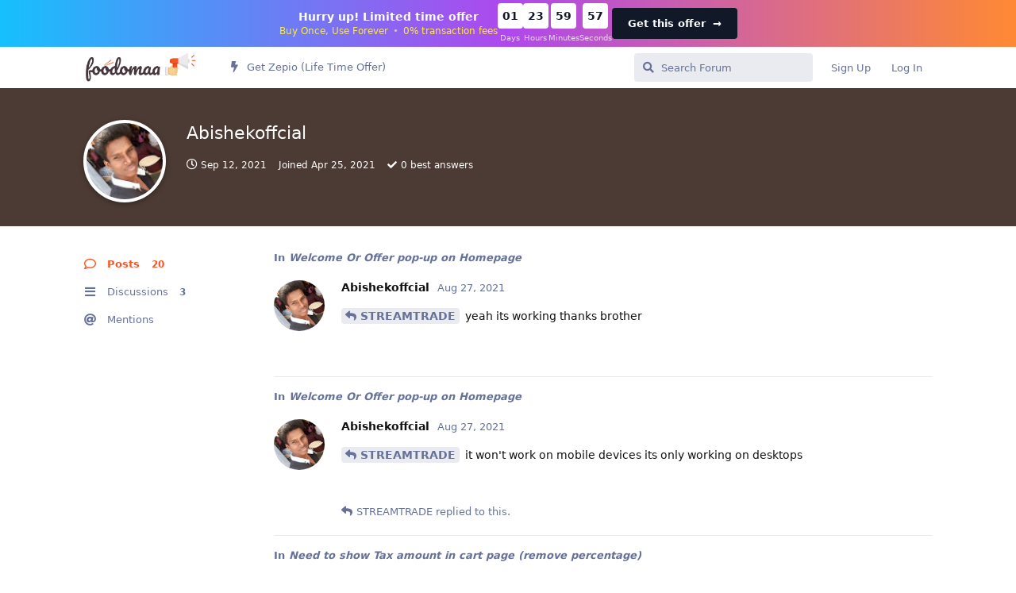

--- FILE ---
content_type: text/html; charset=utf-8
request_url: https://discuss.foodomaa.com/u/Abishekoffcial
body_size: 6422
content:
<!doctype html>
<html  dir="ltr"        lang="en" >
    <head>
        <meta charset="utf-8">
        <title>Abishekoffcial - Foodomaa Forums</title>

        <link rel="stylesheet" href="https://discuss.foodomaa.com/assets/forum.css?v=96efe6ea">
<link rel="canonical" href="https://discuss.foodomaa.com/u/Abishekoffcial">
<link rel="preload" href="https://discuss.foodomaa.com/assets/forum.css?v=96efe6ea" as="style">
<link rel="preload" href="https://discuss.foodomaa.com/assets/forum.js?v=a7ee282e" as="script">
<link rel="preload" href="https://discuss.foodomaa.com/assets/forum-en.js?v=eb0193fc" as="script">
<link rel="preload" href="https://discuss.foodomaa.com/assets/fonts/fa-solid-900.woff2" as="font" type="font/woff2" crossorigin="">
<link rel="preload" href="https://discuss.foodomaa.com/assets/fonts/fa-regular-400.woff2" as="font" type="font/woff2" crossorigin="">
<meta name="viewport" content="width=device-width, initial-scale=1, maximum-scale=1, minimum-scale=1">
<meta name="description" content="Profile of Abishekoffcial | 3 discussions | 20 posts">
<meta name="theme-color" content="#FE5222">
<meta name="application-name" content="Foodomaa Forums">
<meta name="robots" content="index, follow">
<meta name="twitter:card" content="summary_large_image">
<meta name="twitter:image" content="https://discuss.foodomaa.com/assets/avatars/3zPUS0HSxi7aSE5U.png">
<meta name="twitter:title" content="Profile of Abishekoffcial">
<meta name="twitter:description" content="Profile of Abishekoffcial | 3 discussions | 20 posts">
<meta name="twitter:url" content="https://discuss.foodomaa.com/u/Abishekoffcial">
<link rel="shortcut icon" href="https://discuss.foodomaa.com/assets/favicon-ntboyrfp.png">
<meta property="og:site_name" content="Foodomaa Forums">
<meta property="og:type" content="profile">
<meta property="og:image" content="https://discuss.foodomaa.com/assets/avatars/3zPUS0HSxi7aSE5U.png">
<meta property="profile:username" content="Abishekoffcial">
<meta property="og:title" content="Profile of Abishekoffcial">
<meta property="og:description" content="Profile of Abishekoffcial | 3 discussions | 20 posts">
<meta property="og:url" content="https://discuss.foodomaa.com/u/Abishekoffcial">
<script type="application/ld+json">[{"@context":"http:\/\/schema.org","@type":"ProfilePage","publisher":{"@type":"Organization","name":"Foodomaa Forums","url":"https:\/\/discuss.foodomaa.com","description":"Discussion about Foodomaa, its plugins, customizations, queries, how-tos, and future roadmap.","logo":"https:\/\/discuss.foodomaa.com\/assets\/logo-dza7cusb.png"},"image":"https:\/\/discuss.foodomaa.com\/assets\/avatars\/3zPUS0HSxi7aSE5U.png","name":"Abishekoffcial","dateCreated":"2021-04-25T11:53:00+00:00","commentCount":20,"description":"Profile of Abishekoffcial | 3 discussions | 20 posts","url":"https:\/\/discuss.foodomaa.com\/u\/Abishekoffcial"},{"@context":"http:\/\/schema.org","@type":"WebSite","url":"https:\/\/discuss.foodomaa.com\/","potentialAction":{"@type":"SearchAction","target":"https:\/\/discuss.foodomaa.com\/?q={search_term_string}","query-input":"required name=search_term_string"}}]</script>
<!-- Google Tag Manager -->
<script>
    function gtagpush(virtualpath){dataLayer.push(virtualpath);}
</script>
<script>(function(w,d,s,l,i){w[l]=w[l]||[];w[l].push({'gtm.start':
        new Date().getTime(),event:'gtm.js'});var f=d.getElementsByTagName(s)[0],
    j=d.createElement(s),dl=l!='dataLayer'?'&l='+l:'';j.async=true;j.src=
    'https://www.googletagmanager.com/gtm.js?id='+i+dl;f.parentNode.insertBefore(j,f);
})(window,document,'script','dataLayer','GTM-TD75XKM');</script>
<!-- End Google Tag Manager -->

    </head>

    <body>
        <style>
    .announcement-bar {
        top: 0;
        width: 100%;
        background: linear-gradient(90deg, #16c0fd, #af48ed 50%, #ff8933);
        color: #fff;
        padding: 4px 20px;
        display: flex;
        justify-content: space-between;
        align-items: center;
        z-index: 1000;
    }

    .announcement-content {
        display: flex;
        align-items: center;
        justify-content: center;
        flex: 1;
        gap: 32px;
    }

    .announcement-text {
        text-align: center;
    }

    .announcement-text h6 {
        font-size: 14px;
        color: #fff;
        margin-bottom: 4px;
        font-weight: 600;
margin: 0;
    }

    .announcement-text p {
        font-size: 12px;
        color: #ffeb3b;
        font-weight: 400;
margin: 0;
    }

    .bullet-seperator {
        margin: 0 2px;
        font-size: 12px;
        opacity: 0.75;
    }

    .countdown {
        display: flex;
        gap: 10px;
    }

    .countdown-item {
        display: flex;
        flex-direction: column;
        align-items: center;
    }

    .countdown-box {
        background-color: #fff;
        color: #111827;
        font-weight: bold;
        padding: 4px;
        border-radius: 4px;
        width: 32px;
        height: 32px;
        display: flex;
        align-items: center;
        justify-content: center;
        font-size: 14px;
        margin-bottom: 4px;
    }

    .countdown-label {
        font-size: 10px;
        color: #fff;
        opacity: 0.75;
    }

    .shop-now-btn {
        background-color: #111827;
        color: #fff;
        border: none;
        padding: 10px 20px;
        font-weight: bold;
        border-radius: 4px;
        cursor: pointer;
        transition: background-color 0.3s;
text-decoration: none;
    }

    .shop-now-btn:hover {
        background-color: #fff;
text-decoration: none;
    }

    .close-btn {
        position: absolute;
        right: 24px;
        background: none;
        border: none;
        color: #ffeb3b;
        font-size: 16px;
        cursor: pointer;
        margin-left: 15px;
    }

    @media (max-width: 768px) {
     

        .announcement-content {
            flex-direction: column;
            gap: 10px;
        }

        .countdown-box {
            width: 35px;
            height: 35px;
            font-size: 16px;
            padding: 6px;
        }

      
    }

    @media (max-width: 480px) {
        .announcement-bar {
            padding: 10px;
        }

        .announcement-text h6 {
            font-size: 16px;
        }

        .announcement-text p {
            font-size: 14px;
        }

        .countdown-box {
            width: 30px;
            height: 30px;
            font-size: 14px;
            padding: 4px;
        }

        .countdown-label {
            font-size: 10px;
        }
    }
</style>

<div class="announcement-bar hidden" id="announcement-bar">
    <div class="announcement-content">
        <div class="announcement-text">
            <h6>Hurry up! Limited time offer</h6>
            <p>Buy Once, Use Forever <span class="bullet-seperator">•</span> 0% transaction fees</p>
        </div>
        <div class="countdown">
            <div class="countdown-item">
                <div class="countdown-box" id="days">00</div>
                <span class="countdown-label">Days</span>
            </div>
            <div class="countdown-item">
                <div class="countdown-box" id="hours">00</div>
                <span class="countdown-label">Hours</span>
            </div>
            <div class="countdown-item">
                <div class="countdown-box" id="minutes">00</div>
                <span class="countdown-label">Minutes</span>
            </div>
            <div class="countdown-item">
                <div class="countdown-box" id="seconds">00</div>
                <span class="countdown-label">Seconds</span>
            </div>
        </div>
        <a href="https://zepio.io?utm_source=foodomaa&utm_medium=announcement-bar&utm_campaign=limited-time-offer" class="shop-now-btn">Get this offer <span aria-hidden="true" style="margin-left: 4px;">→</span></a>
    </div>
</div>

<script>
document.addEventListener('DOMContentLoaded', function () {
    const STORAGE_KEY = 'countdownDeadline';
    const TWO_DAYS_MS = 2 * 24 * 60 * 60 * 1000;
    const TWELVE_HOURS_MS = 12 * 60 * 60 * 1000;

    // Function to get or set the countdown deadline
    function getOrSetDeadline() {
        const now = Date.now();
        let deadline = localStorage.getItem(STORAGE_KEY);

        if (deadline) {
            deadline = parseInt(deadline, 10);
            // If less than 12 hours remain, set a new deadline
            if (deadline - now < TWELVE_HOURS_MS) {
                deadline = now + TWO_DAYS_MS;
                localStorage.setItem(STORAGE_KEY, deadline.toString());
            }
        } else {
            // No deadline set; initialize it
            deadline = now + TWO_DAYS_MS;
            localStorage.setItem(STORAGE_KEY, deadline.toString());
        }

        return deadline;
    }

    // Initialize deadline
    const countdownDate = getOrSetDeadline();

    // Update the countdown every second
    const countdownTimer = setInterval(function () {
        const now = Date.now();
        const distance = countdownDate - now;

        if (distance <= 0) {
            clearInterval(countdownTimer);
            ['days', 'hours', 'minutes', 'seconds'].forEach(id => {
                const el = document.getElementById(id);
                if (el) el.textContent = '00';
            });
            return;
        }

        const days = Math.floor(distance / (1000 * 60 * 60 * 24));
        const hours = Math.floor((distance % (1000 * 60 * 60 * 24)) / (1000 * 60 * 60));
        const minutes = Math.floor((distance % (1000 * 60 * 60)) / (1000 * 60));
        const seconds = Math.floor((distance % (1000 * 60)) / 1000);

        const format = n => (n < 10 ? '0' + n : n);

        document.getElementById('days').textContent = format(days);
        document.getElementById('hours').textContent = format(hours);
        document.getElementById('minutes').textContent = format(minutes);
        document.getElementById('seconds').textContent = format(seconds);
    }, 1000);

    // Close button functionality
    const closeBtn = document.getElementById('close-btn');
    if (closeBtn) {
        closeBtn.addEventListener('click', function () {
            const bar = document.getElementById('announcement-bar');
            if (bar) bar.style.display = 'none';
            localStorage.setItem('announcementBarClosed', 'true');
        });
    }

    // Check if the user has previously closed the banner
    if (localStorage.getItem('announcementBarClosed') === 'true') {
        const bar = document.getElementById('announcement-bar');
        if (bar) bar.style.display = 'none';
    }
});
</script>

<div id="app" class="App">

    <div id="app-navigation" class="App-navigation"></div>

    <div id="drawer" class="App-drawer">

        <header id="header" class="App-header">
            <div id="header-navigation" class="Header-navigation"></div>
            <div class="container">
                <h1 class="Header-title">
                    <a href="https://discuss.foodomaa.com" id="home-link">
                                                    <img src="https://discuss.foodomaa.com/assets/logo-dza7cusb.png" alt="Foodomaa Forums" class="Header-logo">
                                            </a>
                </h1>
                <div id="header-primary" class="Header-primary"></div>
                <div id="header-secondary" class="Header-secondary"></div>
            </div>
        </header>

    </div>

    <main class="App-content">
        <div id="content"></div>

        <div id="flarum-loading" style="display: none">
    Loading...
</div>

<noscript>
    <div class="Alert">
        <div class="container">
            This site is best viewed in a modern browser with JavaScript enabled.
        </div>
    </div>
</noscript>

<div id="flarum-loading-error" style="display: none">
    <div class="Alert">
        <div class="container">
            Something went wrong while trying to load the full version of this site. Try hard-refreshing this page to fix the error.
        </div>
    </div>
</div>

<noscript id="flarum-content">
    
</noscript>


        <div class="App-composer">
            <div class="container">
                <div id="composer"></div>
            </div>
        </div>
    </main>

</div>




        <div id="modal"></div>
        <div id="alerts"></div>

        <script>
            document.getElementById('flarum-loading').style.display = 'block';
            var flarum = {extensions: {}};
        </script>

        <script src="https://discuss.foodomaa.com/assets/forum.js?v=a7ee282e"></script>
<script src="https://discuss.foodomaa.com/assets/forum-en.js?v=eb0193fc"></script>

        <script id="flarum-json-payload" type="application/json">{"resources":[{"type":"forums","id":"1","attributes":{"title":"Foodomaa Forums","description":"Discussion about Foodomaa, its plugins, customizations, queries, how-tos, and future roadmap.","showLanguageSelector":true,"baseUrl":"https:\/\/discuss.foodomaa.com","basePath":"","baseOrigin":"https:\/\/discuss.foodomaa.com","debug":false,"apiUrl":"https:\/\/discuss.foodomaa.com\/api","welcomeTitle":"Welcome to Foodomaa Discussion Forums","welcomeMessage":"","themePrimaryColor":"#FE5222","themeSecondaryColor":"#2e3345","logoUrl":"https:\/\/discuss.foodomaa.com\/assets\/logo-dza7cusb.png","faviconUrl":"https:\/\/discuss.foodomaa.com\/assets\/favicon-ntboyrfp.png","headerHtml":"\u003Cstyle\u003E\n    .announcement-bar {\n        top: 0;\n        width: 100%;\n        background: linear-gradient(90deg, #16c0fd, #af48ed 50%, #ff8933);\n        color: #fff;\n        padding: 4px 20px;\n        display: flex;\n        justify-content: space-between;\n        align-items: center;\n        z-index: 1000;\n    }\n\n    .announcement-content {\n        display: flex;\n        align-items: center;\n        justify-content: center;\n        flex: 1;\n        gap: 32px;\n    }\n\n    .announcement-text {\n        text-align: center;\n    }\n\n    .announcement-text h6 {\n        font-size: 14px;\n        color: #fff;\n        margin-bottom: 4px;\n        font-weight: 600;\nmargin: 0;\n    }\n\n    .announcement-text p {\n        font-size: 12px;\n        color: #ffeb3b;\n        font-weight: 400;\nmargin: 0;\n    }\n\n    .bullet-seperator {\n        margin: 0 2px;\n        font-size: 12px;\n        opacity: 0.75;\n    }\n\n    .countdown {\n        display: flex;\n        gap: 10px;\n    }\n\n    .countdown-item {\n        display: flex;\n        flex-direction: column;\n        align-items: center;\n    }\n\n    .countdown-box {\n        background-color: #fff;\n        color: #111827;\n        font-weight: bold;\n        padding: 4px;\n        border-radius: 4px;\n        width: 32px;\n        height: 32px;\n        display: flex;\n        align-items: center;\n        justify-content: center;\n        font-size: 14px;\n        margin-bottom: 4px;\n    }\n\n    .countdown-label {\n        font-size: 10px;\n        color: #fff;\n        opacity: 0.75;\n    }\n\n    .shop-now-btn {\n        background-color: #111827;\n        color: #fff;\n        border: none;\n        padding: 10px 20px;\n        font-weight: bold;\n        border-radius: 4px;\n        cursor: pointer;\n        transition: background-color 0.3s;\ntext-decoration: none;\n    }\n\n    .shop-now-btn:hover {\n        background-color: #fff;\ntext-decoration: none;\n    }\n\n    .close-btn {\n        position: absolute;\n        right: 24px;\n        background: none;\n        border: none;\n        color: #ffeb3b;\n        font-size: 16px;\n        cursor: pointer;\n        margin-left: 15px;\n    }\n\n    @media (max-width: 768px) {\n     \n\n        .announcement-content {\n            flex-direction: column;\n            gap: 10px;\n        }\n\n        .countdown-box {\n            width: 35px;\n            height: 35px;\n            font-size: 16px;\n            padding: 6px;\n        }\n\n      \n    }\n\n    @media (max-width: 480px) {\n        .announcement-bar {\n            padding: 10px;\n        }\n\n        .announcement-text h6 {\n            font-size: 16px;\n        }\n\n        .announcement-text p {\n            font-size: 14px;\n        }\n\n        .countdown-box {\n            width: 30px;\n            height: 30px;\n            font-size: 14px;\n            padding: 4px;\n        }\n\n        .countdown-label {\n            font-size: 10px;\n        }\n    }\n\u003C\/style\u003E\n\n\u003Cdiv class=\u0022announcement-bar hidden\u0022 id=\u0022announcement-bar\u0022\u003E\n    \u003Cdiv class=\u0022announcement-content\u0022\u003E\n        \u003Cdiv class=\u0022announcement-text\u0022\u003E\n            \u003Ch6\u003EHurry up! Limited time offer\u003C\/h6\u003E\n            \u003Cp\u003EBuy Once, Use Forever \u003Cspan class=\u0022bullet-seperator\u0022\u003E\u2022\u003C\/span\u003E 0% transaction fees\u003C\/p\u003E\n        \u003C\/div\u003E\n        \u003Cdiv class=\u0022countdown\u0022\u003E\n            \u003Cdiv class=\u0022countdown-item\u0022\u003E\n                \u003Cdiv class=\u0022countdown-box\u0022 id=\u0022days\u0022\u003E00\u003C\/div\u003E\n                \u003Cspan class=\u0022countdown-label\u0022\u003EDays\u003C\/span\u003E\n            \u003C\/div\u003E\n            \u003Cdiv class=\u0022countdown-item\u0022\u003E\n                \u003Cdiv class=\u0022countdown-box\u0022 id=\u0022hours\u0022\u003E00\u003C\/div\u003E\n                \u003Cspan class=\u0022countdown-label\u0022\u003EHours\u003C\/span\u003E\n            \u003C\/div\u003E\n            \u003Cdiv class=\u0022countdown-item\u0022\u003E\n                \u003Cdiv class=\u0022countdown-box\u0022 id=\u0022minutes\u0022\u003E00\u003C\/div\u003E\n                \u003Cspan class=\u0022countdown-label\u0022\u003EMinutes\u003C\/span\u003E\n            \u003C\/div\u003E\n            \u003Cdiv class=\u0022countdown-item\u0022\u003E\n                \u003Cdiv class=\u0022countdown-box\u0022 id=\u0022seconds\u0022\u003E00\u003C\/div\u003E\n                \u003Cspan class=\u0022countdown-label\u0022\u003ESeconds\u003C\/span\u003E\n            \u003C\/div\u003E\n        \u003C\/div\u003E\n        \u003Ca href=\u0022https:\/\/zepio.io?utm_source=foodomaa\u0026utm_medium=announcement-bar\u0026utm_campaign=limited-time-offer\u0022 class=\u0022shop-now-btn\u0022\u003EGet this offer \u003Cspan aria-hidden=\u0022true\u0022 style=\u0022margin-left: 4px;\u0022\u003E\u2192\u003C\/span\u003E\u003C\/a\u003E\n    \u003C\/div\u003E\n\u003C\/div\u003E\n\n\u003Cscript\u003E\ndocument.addEventListener(\u0027DOMContentLoaded\u0027, function () {\n    const STORAGE_KEY = \u0027countdownDeadline\u0027;\n    const TWO_DAYS_MS = 2 * 24 * 60 * 60 * 1000;\n    const TWELVE_HOURS_MS = 12 * 60 * 60 * 1000;\n\n    \/\/ Function to get or set the countdown deadline\n    function getOrSetDeadline() {\n        const now = Date.now();\n        let deadline = localStorage.getItem(STORAGE_KEY);\n\n        if (deadline) {\n            deadline = parseInt(deadline, 10);\n            \/\/ If less than 12 hours remain, set a new deadline\n            if (deadline - now \u003C TWELVE_HOURS_MS) {\n                deadline = now + TWO_DAYS_MS;\n                localStorage.setItem(STORAGE_KEY, deadline.toString());\n            }\n        } else {\n            \/\/ No deadline set; initialize it\n            deadline = now + TWO_DAYS_MS;\n            localStorage.setItem(STORAGE_KEY, deadline.toString());\n        }\n\n        return deadline;\n    }\n\n    \/\/ Initialize deadline\n    const countdownDate = getOrSetDeadline();\n\n    \/\/ Update the countdown every second\n    const countdownTimer = setInterval(function () {\n        const now = Date.now();\n        const distance = countdownDate - now;\n\n        if (distance \u003C= 0) {\n            clearInterval(countdownTimer);\n            [\u0027days\u0027, \u0027hours\u0027, \u0027minutes\u0027, \u0027seconds\u0027].forEach(id =\u003E {\n                const el = document.getElementById(id);\n                if (el) el.textContent = \u002700\u0027;\n            });\n            return;\n        }\n\n        const days = Math.floor(distance \/ (1000 * 60 * 60 * 24));\n        const hours = Math.floor((distance % (1000 * 60 * 60 * 24)) \/ (1000 * 60 * 60));\n        const minutes = Math.floor((distance % (1000 * 60 * 60)) \/ (1000 * 60));\n        const seconds = Math.floor((distance % (1000 * 60)) \/ 1000);\n\n        const format = n =\u003E (n \u003C 10 ? \u00270\u0027 + n : n);\n\n        document.getElementById(\u0027days\u0027).textContent = format(days);\n        document.getElementById(\u0027hours\u0027).textContent = format(hours);\n        document.getElementById(\u0027minutes\u0027).textContent = format(minutes);\n        document.getElementById(\u0027seconds\u0027).textContent = format(seconds);\n    }, 1000);\n\n    \/\/ Close button functionality\n    const closeBtn = document.getElementById(\u0027close-btn\u0027);\n    if (closeBtn) {\n        closeBtn.addEventListener(\u0027click\u0027, function () {\n            const bar = document.getElementById(\u0027announcement-bar\u0027);\n            if (bar) bar.style.display = \u0027none\u0027;\n            localStorage.setItem(\u0027announcementBarClosed\u0027, \u0027true\u0027);\n        });\n    }\n\n    \/\/ Check if the user has previously closed the banner\n    if (localStorage.getItem(\u0027announcementBarClosed\u0027) === \u0027true\u0027) {\n        const bar = document.getElementById(\u0027announcement-bar\u0027);\n        if (bar) bar.style.display = \u0027none\u0027;\n    }\n});\n\u003C\/script\u003E","footerHtml":null,"allowSignUp":true,"defaultRoute":"\/all","canViewForum":true,"canStartDiscussion":false,"canSearchUsers":false,"assetsBaseUrl":"https:\/\/discuss.foodomaa.com\/assets","canBypassTagCounts":false,"minPrimaryTags":"1","maxPrimaryTags":"2","minSecondaryTags":"0","maxSecondaryTags":"3","canViewFlags":false,"guidelinesUrl":null,"imgur-upload.client-id":"87cc29ae81a7f3c","imgur-upload.hide-markdown-image":"1","imgur-upload.embed-type":"preview-without-link","imgur-upload.allow-paste":"1","synopsis.excerpt_length":200,"synopsis.rich_excerpts":false,"synopsis.excerpt_type":"first","ReactionConverts":[null,null,null],"fof-oauth":[null,null,null,null,null,{"name":"google","icon":"fab fa-google","priority":0},null],"canSelectBestAnswerOwnPost":true,"useAlternativeBestAnswerUi":false,"showBestAnswerFilterUi":false,"allowUsernameMentionFormat":true},"relationships":{"groups":{"data":[{"type":"groups","id":"1"},{"type":"groups","id":"2"},{"type":"groups","id":"3"},{"type":"groups","id":"4"},{"type":"groups","id":"5"},{"type":"groups","id":"9"}]},"tags":{"data":[{"type":"tags","id":"1"},{"type":"tags","id":"4"},{"type":"tags","id":"5"},{"type":"tags","id":"6"},{"type":"tags","id":"7"},{"type":"tags","id":"8"},{"type":"tags","id":"9"},{"type":"tags","id":"10"}]},"reactions":{"data":[{"type":"reactions","id":"1"},{"type":"reactions","id":"2"},{"type":"reactions","id":"4"},{"type":"reactions","id":"5"},{"type":"reactions","id":"6"}]},"links":{"data":[{"type":"links","id":"8"}]}}},{"type":"groups","id":"1","attributes":{"nameSingular":"Admin","namePlural":"Admins","color":"#ef5350","icon":"fas fa-user-shield","isHidden":0}},{"type":"groups","id":"2","attributes":{"nameSingular":"Guest","namePlural":"Guests","color":null,"icon":null,"isHidden":0}},{"type":"groups","id":"3","attributes":{"nameSingular":"Member","namePlural":"Members","color":null,"icon":null,"isHidden":0}},{"type":"groups","id":"4","attributes":{"nameSingular":"Mod","namePlural":"Mods","color":"#80349E","icon":"fas fa-bolt","isHidden":0}},{"type":"groups","id":"5","attributes":{"nameSingular":"Community Rock Star","namePlural":"Community Rock Stars","color":"#F36322","icon":"fas fa-star","isHidden":0}},{"type":"groups","id":"9","attributes":{"nameSingular":"Pro User","namePlural":"Pro Users","color":"#22c55e","icon":"fas fa-star","isHidden":0}},{"type":"tags","id":"1","attributes":{"name":"Community Support","description":"Get help setting up, using, and customizing Foodomaa from Foodomaa Community Members.","slug":"community-support","color":"#4B93D1","backgroundUrl":null,"backgroundMode":null,"icon":"fas fa-hands-helping","discussionCount":1219,"position":1,"defaultSort":null,"isChild":false,"isHidden":false,"lastPostedAt":"2025-03-18T17:10:05+00:00","canStartDiscussion":false,"canAddToDiscussion":false,"richExcerpts":null,"excerptLength":null,"isQnA":true,"reminders":true}},{"type":"tags","id":"4","attributes":{"name":"How Tos","description":"Topics related to How-Tos on Foodomaa","slug":"how-tos","color":"#e67e22","backgroundUrl":null,"backgroundMode":null,"icon":"fas fa-question-circle","discussionCount":554,"position":4,"defaultSort":null,"isChild":false,"isHidden":false,"lastPostedAt":"2024-04-20T07:30:31+00:00","canStartDiscussion":false,"canAddToDiscussion":false,"richExcerpts":null,"excerptLength":null,"isQnA":true,"reminders":true}},{"type":"tags","id":"5","attributes":{"name":"Customizations","description":"Customizations on Foodomaa","slug":"customizations","color":"#e74c3c","backgroundUrl":null,"backgroundMode":null,"icon":"fas fa-sliders-h","discussionCount":493,"position":6,"defaultSort":null,"isChild":false,"isHidden":false,"lastPostedAt":"2025-01-28T02:51:00+00:00","canStartDiscussion":false,"canAddToDiscussion":false,"richExcerpts":null,"excerptLength":null,"isQnA":true,"reminders":true}},{"type":"tags","id":"6","attributes":{"name":"Announcements","description":"Announcement ","slug":"announcements","color":"#2ecc71","backgroundUrl":null,"backgroundMode":null,"icon":"fas fa-bullhorn","discussionCount":13,"position":0,"defaultSort":null,"isChild":false,"isHidden":false,"lastPostedAt":"2023-10-19T12:57:32+00:00","canStartDiscussion":false,"canAddToDiscussion":false,"richExcerpts":null,"excerptLength":null,"isQnA":true,"reminders":true}},{"type":"tags","id":"7","attributes":{"name":"Solved","description":"Solved Queries, Customizations, Requests, Issues","slug":"solved","color":"#6DBB3E","backgroundUrl":null,"backgroundMode":null,"icon":"fas fa-check","discussionCount":17,"position":8,"defaultSort":null,"isChild":false,"isHidden":false,"lastPostedAt":"2022-03-12T14:46:39+00:00","canStartDiscussion":false,"canAddToDiscussion":false,"richExcerpts":null,"excerptLength":null,"isQnA":true,"reminders":true}},{"type":"tags","id":"8","attributes":{"name":"General Discussion","description":"","slug":"general-discussion","color":"#C0392B","backgroundUrl":null,"backgroundMode":null,"icon":"fas fa-comment-dots","discussionCount":1132,"position":2,"defaultSort":null,"isChild":false,"isHidden":false,"lastPostedAt":"2025-03-18T17:10:05+00:00","canStartDiscussion":false,"canAddToDiscussion":false,"richExcerpts":null,"excerptLength":null,"isQnA":true,"reminders":true}},{"type":"tags","id":"9","attributes":{"name":"Developers Network","description":"","slug":"developers-network","color":"#2c3e50","backgroundUrl":null,"backgroundMode":null,"icon":"fas fa-code","discussionCount":497,"position":5,"defaultSort":null,"isChild":false,"isHidden":false,"lastPostedAt":"2024-08-05T12:34:45+00:00","canStartDiscussion":false,"canAddToDiscussion":false,"richExcerpts":null,"excerptLength":null,"isQnA":true,"reminders":true}},{"type":"tags","id":"10","attributes":{"name":"New Feature Discussion","description":"Discussion about a new feature for Foodomaa","slug":"new-feature-discussion","color":"#EA676C","backgroundUrl":null,"backgroundMode":null,"icon":"fas fa-lightbulb","discussionCount":303,"position":7,"defaultSort":null,"isChild":false,"isHidden":false,"lastPostedAt":"2024-05-06T07:03:42+00:00","canStartDiscussion":false,"canAddToDiscussion":false,"richExcerpts":null,"excerptLength":null,"isQnA":true,"reminders":true}},{"type":"reactions","id":"1","attributes":{"identifier":"thumbsup","display":null,"type":"emoji","enabled":1}},{"type":"reactions","id":"2","attributes":{"identifier":"heart","display":null,"type":"emoji","enabled":1}},{"type":"reactions","id":"4","attributes":{"identifier":"confused","display":null,"type":"emoji","enabled":1}},{"type":"reactions","id":"5","attributes":{"identifier":"tada","display":null,"type":"emoji","enabled":1}},{"type":"reactions","id":"6","attributes":{"identifier":"thumbsdown","display":null,"type":"emoji","enabled":1}},{"type":"links","id":"8","attributes":{"id":8,"title":"Get Zepio (Life Time Offer)","icon":"fas fa-bolt","url":"https:\/\/zepio.io?utm_source=foodomaa\u0026utm_medium=announcement-bar\u0026utm_campaign=limited-time-offer","position":null,"isInternal":true,"isNewtab":false,"isChild":false,"visibility":"everyone"}}],"session":{"userId":0,"csrfToken":"buH8jGcyWccP856BjVLianY03XBH1hqoTAY6dPPl"},"locales":{"en":"English"},"locale":"en","fof-oauth.only_icons":"","googleGTMCode":"GTM-TD75XKM","apiDocument":{"data":{"type":"users","id":"265","attributes":{"username":"Abishekoffcial","displayName":"Abishekoffcial","avatarUrl":"https:\/\/discuss.foodomaa.com\/assets\/avatars\/3zPUS0HSxi7aSE5U.png","slug":"Abishekoffcial","joinTime":"2021-04-25T11:53:00+00:00","discussionCount":3,"commentCount":20,"canEdit":false,"canEditCredentials":false,"canEditGroups":false,"canDelete":false,"lastSeenAt":"2021-09-12T03:00:34+00:00","bestAnswerCount":0,"canSuspend":false},"relationships":{"groups":{"data":[]}}}}}</script>

        <script>
            const data = JSON.parse(document.getElementById('flarum-json-payload').textContent);
            document.getElementById('flarum-loading').style.display = 'none';

            try {
                flarum.core.app.load(data);
                flarum.core.app.bootExtensions(flarum.extensions);
                flarum.core.app.boot();
            } catch (e) {
                var error = document.getElementById('flarum-loading-error');
                error.innerHTML += document.getElementById('flarum-content').textContent;
                error.style.display = 'block';
                throw e;
            }
        </script>

        
    </body>
</html>
